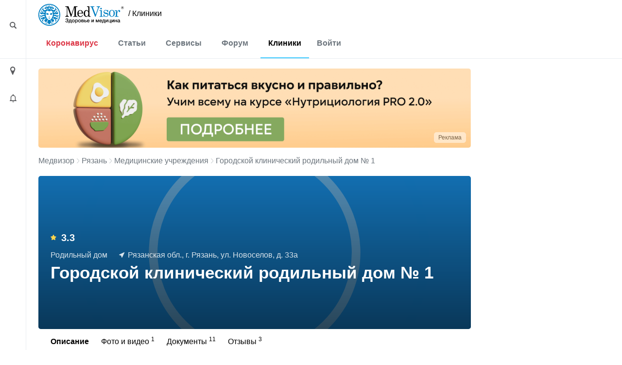

--- FILE ---
content_type: text/html; charset=UTF-8
request_url: https://medvisor.ru/ryazan/hospitals/15519/
body_size: 10913
content:
<!doctype html><html lang="ru"><head><meta name="viewport" content="width=device-width, initial-scale=1"><title>Городской клинический родильный дом № 1 в Рязани | МедВизор</title><link rel="dns-prefetch" href="https://hb.bizmrg.com/"><!-- Yandex.Metrika counter --> <script data-skip-moving="true" async> (function(m,e,t,r,i,k,a){m[i]=m[i]||function(){(m[i].a=m[i].a||[]).push(arguments)}; m[i].l=1*new Date();k=e.createElement(t),a=e.getElementsByTagName(t)[0],k.async=1,k.src=r,a.parentNode.insertBefore(k,a)}) (window, document, "script", "/local/include_area/yandex/tag.js", "ym"); ym(52143409, "init", { clickmap:true, trackLinks:true, accurateTrackBounce:true, webvisor:true }); </script> <noscript><div><img src="https://mc.yandex.ru/watch/52143409" style="position:absolute; left:-9999px;" alt="" /></div></noscript> <!-- /Yandex.Metrika counter --><script data-skip-moving=true async src="//sjsmartcontent.org/static/plugin-site/js/sjplugin.js" data-site="6izx"></script>        <meta http-equiv="Content-Type" content="text/html; charset=UTF-8" /><meta name="description" content="Городской клинический родильный дом № 1 по адресу Рязанская обл., г. Рязань, ул. Новоселов, д. 33а: список услуг и контактная информация." /><link rel="canonical" href="https://medvisor.ru/ryazan/hospitals/15519/" /><script data-skip-moving="true">(function(w, d, n) {var cl = "bx-core";var ht = d.documentElement;var htc = ht ? ht.className : undefined;if (htc === undefined || htc.indexOf(cl) !== -1){return;}var ua = n.userAgent;if (/(iPad;)|(iPhone;)/i.test(ua)){cl += " bx-ios";}else if (/Windows/i.test(ua)){cl += ' bx-win';}else if (/Macintosh/i.test(ua)){cl += " bx-mac";}else if (/Linux/i.test(ua) && !/Android/i.test(ua)){cl += " bx-linux";}else if (/Android/i.test(ua)){cl += " bx-android";}cl += (/(ipad|iphone|android|mobile|touch)/i.test(ua) ? " bx-touch" : " bx-no-touch");cl += w.devicePixelRatio && w.devicePixelRatio >= 2? " bx-retina": " bx-no-retina";if (/AppleWebKit/.test(ua)){cl += " bx-chrome";}else if (/Opera/.test(ua)){cl += " bx-opera";}else if (/Firefox/.test(ua)){cl += " bx-firefox";}ht.className = htc ? htc + " " + cl : cl;})(window, document, navigator);</script><link href="/bitrix/cache/css/s1/main/page_cc769612cb971429f1eb6452a36b7096/page_cc769612cb971429f1eb6452a36b7096_v1.css?175213319260694"   rel="stylesheet" /><link href="/bitrix/cache/css/s1/main/default_e47bb359df004e8869ee9a7a1896048c/default_e47bb359df004e8869ee9a7a1896048c_v1.css?17520564785086"   rel="stylesheet" /><link href="/bitrix/cache/css/s1/main/template_77498789ec65faebfb5d78594fa2e0f0/template_77498789ec65faebfb5d78594fa2e0f0_v1.css?1752056478415488"   data-template-style="true" rel="stylesheet" /><style>.breadcrumb{border:none!important}</style><link href="/local/templates/main/assets/fonts/fonts.min.css"><link rel="preconnect" href="https://fonts.gstatic.com" crossorigin><link rel="preconnect" href="https://fonts.googleapis.com"></head><body class="body--site page page_ru page_secondary hospital "><header class="header" id="top"><div class="container-fluid"><div class="row"><div class="row__left"><div class="content"><i style="margin-top:3px" class="ico ico-loupe ico-big ico--area bl search__top-trigger"></i></div></div><div class="container container__main"><div class="header__inner"><div class="row justify-content-between w100 no-gutters position-relative col__menu-top"><div class="search__top-container search__top-container--hidden w0"><div class="search__top" id="top-search"><form action="/search/"><input class="search__top-input" id="top-search-input" type="text" name="q" value="" autocomplete="off" placeholder="Искать" /><input name="s" class="hidden" type="submit" value="Искать" /></form><i class="ico ico-close search__top-trigger search__top-close"></i></div></div><div class="col-auto"><div class="menu__logo"><a href="/" class="menu__logo-link"><img class="menu__logo-image" alt="MedVisor — Здоровье и медицина" title="MedVisor — Здоровье и медицина" width="176" height="45" src="/local/templates/main/assets/images/logo/logo-r.svg"></a><span class="menu__logo-text"><a href="/ryazan/hospitals/" class="logo-suffix">/&nbsp;Клиники</a></span></div></div><div class="col-auto d-flex d-md-none"><div class="h-100 d-flex align-items-center"><i class="search__top-trigger ico ico-menu-search mr-1"></i><i class="menu__top-trigger ico ico-burger"></i></div></div><div class="col-24 col-md-auto menu__top-col modal__mobile"><div class="container"><div class="d-flex d-md-none mt-1 py-3 border-top"><div class="menu__top-location-trigger location-trigger"><!--'start_frame_cache_headerMenu'--><i class="ico ico-location"></i>Рязань<!--'end_frame_cache_headerMenu'--></div></div><nav class="menu__top"><i class="ico ico-menu-close menu__top-close modal__mobile-close"></i><div class="menu__top-item menu__top-item--dropdown"><!--'start_frame_cache_LkGdQn'--><a href="/covid-19/" class="menu__top-link" style="color:#dc3545;">Коронавирус</a><a href="#" class="submenu__top-next"></a><!--'end_frame_cache_LkGdQn'-->							<div class="menu__top-dropdown"><ul class="menu__top-submenu"><li class="menu__top-subitem"><a href="/covid-19/" class="menu__top-sublink">Полезная информация</a></li><li class="menu__top-subitem"><a href="/covid-19/monitor/" class="menu__top-sublink">Мониторинг</a></li><li class="menu__top-subitem"><a href="/covid-19/monitor/russia/" class="menu__top-sublink">Мониторинг по России</a></li></ul></div></div><div class="menu__top-item menu__top-item--dropdown"><!--'start_frame_cache_W4WHwB'--><a href="/" class="menu__top-link">Статьи</a><a href="#" class="submenu__top-next"></a><!--'end_frame_cache_W4WHwB'-->							<div class="menu__top-dropdown"><ul class="menu__top-submenu"><li class="menu__top-subitem"><a href="/articles/privivki/" class="menu__top-sublink">Прививки</a></li><li class="menu__top-subitem"><a href="/articles/allergii/" class="menu__top-sublink">Аллергии</a></li><li class="menu__top-subitem"><a href="/articles/diabet/" class="menu__top-sublink">Диабет</a></li><li class="menu__top-subitem"><a href="/articles/migren/" class="menu__top-sublink">Мигрень</a></li><li class="menu__top-subitem menu__top-subitem--divide"><a href="/articles/" class="menu__top-sublink btn-border fs-small">Еще 35 разделов</a></li><li class="menu__top-subitem"><a href="/articles/" class="menu__top-sublink">Статьи</a></li><li class="menu__top-subitem"><a href="/pervaya-pomoshch/" class="menu__top-sublink">Первая помощь</a></li><li class="menu__top-subitem"><a href="/rezultaty-analizov/" class="menu__top-sublink">Результаты анализов</a></li><li class="menu__top-subitem"><a href="/news/" class="menu__top-sublink">Новости</a></li></ul></div></div><div class="menu__top-item menu__top-item--dropdown"><!--'start_frame_cache_onKeLo'--><a href="/services/" class="menu__top-link">Сервисы</a><a href="#" class="submenu__top-next"></a><!--'end_frame_cache_onKeLo'-->							<div class="menu__top-dropdown"><ul class="menu__top-submenu"><li class="menu__top-subitem"><a href="/services/procent-zhira-v-tele/" class="menu__top-sublink">Калькулятор процента жира в теле</a></li><li class="menu__top-subitem"><a href="/services/navy-procent-zhira-v-tele/" class="menu__top-sublink">Калькулятор для определения процента жира по методу ВМС США</a></li><li class="menu__top-subitem"><a href="/services/kalkulyator-velichiny-osnovnogo-obmena/" class="menu__top-sublink">Калькулятор основного обмена веществ</a></li><li class="menu__top-subitem"><a href="/services/kalkulyator-korrektirovki-dosi-insulina/" class="menu__top-sublink">Калькулятор корректировки дозы инсулина</a></li><li class="menu__top-subitem menu__top-subitem--divide"><a href="/services/" class="menu__top-sublink btn-border fs-small">Еще 17 сервисов</a></li><li class="menu__top-subitem"><a href="/analyzes/" class="menu__top-sublink">Расшифровка анализов онлайн</a></li></ul></div></div><div class="menu__top-item"><!--'start_frame_cache_CO10sC'--><a href="/forum/" class="menu__top-link">Форум</a><!--'end_frame_cache_CO10sC'-->					</div><div class="menu__top-item"><!--'start_frame_cache_djh4n9'--><a href="/ryazan/hospitals/" class="menu__top-link">Клиники</a><!--'end_frame_cache_djh4n9'-->					</div></nav><div class="menu__top menu__top-auth-link"><div class="menu__top-item"><a href="#" class="menu__top-link js-auth-form-trigger">Войти</a></div></div></div></div></div></div></div><div class="row__right"></div></div></div></header><main class="page__main"><div class="container-fluid h-100"><div class="row h-100"><div class="row__left"><div class="content"><i class="ico ico-location ico-big ico--area bl location-trigger"></i><i class="ico ico-bell ico--area ico-big bl"></i></div><a href="#top" class="scroll-top"><span class="scroll-top-button"><span>наверх</span></span></a></div><div class="container container__main pb-5"><!--noindex--><div class="city-select__wrapper notCover modal__mobile"><img style="width:100%;height:auto;" alt="Местоположение" src="/local/templates/main/assets/images/ui/img_preloader.svg"></div><!--/noindex--><div class="user__form-wrapper js-user-form-wrapper notCover modal__mobile"><div class="container"><i class="ico ico-menu-close modal__mobile-close"></i><div class="user__form js-user-form-placeholder"></div><img class="js-user-form-loader" alt="Войти в аккуант" style="display:none;width:100%;height:auto;" src="/local/templates/main/assets/images/ui/img_preloader.svg"></div></div><section class="page__content"><div class="page__inner "><div class="row"><div class="col-24"><!--'start_frame_cache_topBanner'-->                                                                                            <div class="rk-offer rk-offer--top"><div class="rk-offer__top"><noindex><a href="/bitrix/rk.php?id=6&amp;site_id=s1&amp;event1=banner&amp;event2=click&amp;event3=1+%2F+%5B6%5D+%5BTOP%5D+%D0%9A%D0%B0%D0%BA+%D0%BF%D0%B8%D1%82%D0%B0%D1%82%D1%8C%D1%81%D1%8F+%D0%BF%D1%80%D0%B0%D0%B2%D0%B8%D0%BB%D1%8C%D0%BD%D0%BE+%D0%BD%D0%B0+%D0%B3%D0%BB%D0%B0%D0%B2%D0%BD%D0%BE%D0%B9&amp;goto=https%3A%2F%2Fpro.nutriciologiya.com%2F%3Futm_source%3Dmedvizor%26utm_medium%3Dbanner%26utm_campaign%3DINO%26utm_content%3Dglavnay_banner_pp_nutripro_&amp;af=f090246dbdb083eff942388f88ae8014" rel="nofollow"><picture><source media="(max-width: 992px)" srcset="/upload/rk/25d/5ltwd2pz46xomk7ky3r3f1bxnxzh28y2.png">    <source media="(min-width: 993px)" srcset="/upload/rk/150/t9rpgibr5yjspke48zu47wwgpv9lviw6.png">    <img src="/upload/rk/150/t9rpgibr5yjspke48zu47wwgpv9lviw6.png" class="img-responsive" loading="lazy" alt="162777"></picture></a></noindex></div><div class="rk-offer__shild x-right y-bottom "><button type="button" class="rk-offer__button" data-container="body"  data-toggle="popover" data-placement="left" data-content="ИНН:7203508378 erid:2W5zFHhYwJx АНО ДПО НАЦИОНАЛЬНАЯ АКАДЕМИЯ МЕДИЦИНСКОГО ОБРАЗОВАНИЯ ИМЕНИ Н.А. БОРОДИНА ">Реклама</button></div></div><!--'end_frame_cache_topBanner'-->                                                                    </div></div><div class="row"><div class="col-24"></div></div><div class="row"><div class="col-24"><div class="breadcrumb"><div class="breadcrumb-item"><a class="breadcrumb-link" href="/" title="Медвизор">Медвизор</a></div><div class="breadcrumb-item"><i class="ico ico-right"></i><a class="breadcrumb-link" href="/ryazan/hospitals/" title="Рязань">Рязань</a></div><div class="breadcrumb-item"><i class="ico ico-right"></i><a class="breadcrumb-link" href="/ryazan/hospitals/" title="Медицинские учреждения">Медицинские учреждения</a></div><div class="breadcrumb-item"><i class="ico ico-right"></i>Городской клинический родильный дом № 1</div></div><script type="application/ld+json">{"@context":"http:\/\/schema.org","@type":"BreadcrumbList","itemListElement":[[{"@type":"ListItem","position":0,"item":{"@id":"https:\/\/medvisor.ru\/","name":"Главная"}},{"@type":"ListItem","position":1,"item":{"@id":"https:\/\/medvisor.ru\/ryazan\/hospitals\/","name":"Медучреждения в Рязани"}},{"@type":"ListItem","position":2,"item":{"@id":"https:\/\/medvisor.ru\/ryazan\/hospitals\/15519\/","name":"Городской клинический родильный дом № 1"}}]]}</script><div class="clinic__detail"><div class="clinic__detail-header lazy"     data-src="https://hb.bizmrg.com/medvisor.ru/iblock/d83/d833645a7163b051901f2579bdd2e01c.png"
    style="background-image: url(/local/templates/main/assets/images/ui/img_preloader.svg)"
        ><div class="clinic__detail-header-content"><div class="clinic__detail-rating mb-3"><!--'start_frame_cache_IjWcdm'--><i class="ico ico-star mr-2"></i>3.3<!--'end_frame_cache_IjWcdm'-->                </div><div class="clinic__detail-description"><span class="clinic__detail-description-item">Родильный дом</span><span class="clinic__detail-description-item"><i class="ico ico-address-white mr-1"></i>Рязанская обл., г. Рязань, ул. Новоселов, д. 33а</span></div><div class="clinic__detail-title-wrapper"><h1 class="clinic__detail-title">Городской клинический родильный дом № 1</h1></div></div></div><!--'start_frame_cache_nFDmaA'-->    <div class="clinic__detail-menu"><div class="clinic__detail-tabs-wrapper mt-1 mb-4 " data-scroll-outer-wrap=""><div class="swiper-container border-bottom"  data-scroll-wrap-x=""><ul class="clinic__detail-tabs swiper-wrapper"><li class="swiper-slide"><span class="clinic__detail-tabs-item active">Описание </span></li><li class="swiper-slide"><a href="/ryazan/hospitals/15519/photo-video/" class="clinic__detail-tabs-item">Фото и видео <sup>1</sup></a></li><li class="swiper-slide"><a href="/ryazan/hospitals/15519/documents/" class="clinic__detail-tabs-item">Документы <sup>11</sup></a></li><li class="swiper-slide"><a href="/ryazan/hospitals/15519/reviews/" class="clinic__detail-tabs-item">Отзывы <sup>3</sup></a></li></ul></div></div></div><!--'end_frame_cache_nFDmaA'-->        <div class="clinic__detail-content"><div class="clinic__detail-section clinic__detail-section-info"><div class="clinic__detail-section-info-logo"><img 
                    alt="Городской клинический родильный дом № 1 - Логотип"
                    title="Городской клинический родильный дом № 1 - Логотип"
                    data-src="https://hb.bizmrg.com/medvisor.ru/iblock/14a/14a3fbee81d571585b2a4d4c66868608.jpg"
                    class="lazy"
                    src="/local/templates/main/assets/images/ui/img_preloader.svg"
                ></div><div class="clinic__detail-section-info-main_text section__showmore"><div class="section__showmore-wrapper clinic__detail-section-info-main_text-content"><div class="section__showmore-content">
                    В настоящее время ГБУ РО «Городской родильный дом N°1»  включает круглосуточный стационар на 75 коек и дневной стационар на 18 коек. В отделениях работают опытные квалифицированные врачи: акушеры-гинекологи, анестезиологи-реаниматологи, неонатологи и другие специалисты; при необходимости активно привлекаются врачи из других медицинских учреждений.
Главный врач - Зотов Владислав Викторович                </div></div><a href="#" class="section__showmore-btn">Все описание ↓</a></div></div><div class="clinic__detail-section clinic__detail-section-contacts"><div class="clinic__detail-section-title">Контактная информация</div><div class="border clinic__detail-section-contacts-content"><div class="row"><div class="clinic__detail-section-contacts-col clinic__detail-section-contacts-col--address col-24 col-sm-12 col-lg-auto"><div class="clinic__detail-section-contacts-col-label">Адрес</div><div class="mb-3"><div class="line">Рязанская обл., г. Рязань, ул. Новоселов, д. 33а</div><div class="line mt-1"><a href="#map">На карте</a></div></div><div></div></div><div class="clinic__detail-section-contacts-col clinic__detail-section-contacts-col--registry col-24 col-sm-12 col-lg-auto"><div class="clinic__detail-section-contacts-col-row"><div class="line"><a href="https://medvisor.ru/redirect.php?link=https%3A%2F%2Fxn--62-dlchecl2bsdax2n.xn--p1ai%2Fadd_appointment%2F%3Fqqc244%3D0K9CUGRBQU1BSEFB&h=6c7affddb8232bc5b6c130e7e3965e27" class="btn-primary text-small js-show-trigger" data-id="15519" data-type="signup" target="_blank"><i class="ico ico-sign-up mr-2"></i><span>Записаться на прием</span></a></div></div></div><div class="clinic__detail-section-contacts-col clinic__detail-section-contacts-col--hot-line col-24 col-sm-12 col-lg-auto"><div class="clinic__detail-section-contacts-col-label">Главный врач</div><div class="clinic__detail-section-contacts-col-row js-show-wrapper"><div class="line js-show">+7 (491) 232...</div><div class="line mt-1"><a href="#" class="js-show-trigger" data-id="15519" data-type="phone_head">Показать телефон</a></div></div></div><div class="clinic__detail-section-contacts-col clinic__detail-section-contacts-col--licenses col-24 col-sm-12 col-lg-auto js-show-wrapper"><div class="clinic__detail-section-contacts-col-label">Лицензии и сертификаты</div><div class="clinic__detail-section-contacts-col-row"><div class="line mb-2"><a href="https://hb.bizmrg.com/medvisor.ru/iblock/538/53896b1d045cbf2bf8c2fda81aad833a.png" class="d-flex align-items-center " data-fancybox="lic-15519"><img alt="Лицензии - 1" style="width:32px; height: 32px;" class="mr-2 rounded lazy" data-src="https://hb.bizmrg.com/medvisor.ru/iblock/538/53896b1d045cbf2bf8c2fda81aad833a.png" src="/local/templates/main/assets/images/ui/img_preloader.svg"><span>Лицензия 1</span></a></div><div class="line mb-2"><a href="https://hb.bizmrg.com/medvisor.ru/iblock/87e/87e848cbe14230712a44ea3e983c01bf.png" class="d-flex align-items-center " data-fancybox="lic-15519"><img alt="Лицензии - 2" style="width:32px; height: 32px;" class="mr-2 rounded lazy" data-src="https://hb.bizmrg.com/medvisor.ru/iblock/87e/87e848cbe14230712a44ea3e983c01bf.png" src="/local/templates/main/assets/images/ui/img_preloader.svg"><span>Лицензия 2</span></a></div><div class="line mb-2"><a href="https://hb.bizmrg.com/medvisor.ru/iblock/fc3/fc3681d9fe7ea2b9b588f4a609d9823f.png" class="d-flex align-items-center " data-fancybox="lic-15519"><img alt="Лицензии - 3" style="width:32px; height: 32px;" class="mr-2 rounded lazy" data-src="https://hb.bizmrg.com/medvisor.ru/iblock/fc3/fc3681d9fe7ea2b9b588f4a609d9823f.png" src="/local/templates/main/assets/images/ui/img_preloader.svg"><span>Лицензия 3</span></a></div><div class="line mt-1"><a href="/ryazan/hospitals/15519/documents/">Смотреть все лицензии</a></div></div></div></div></div><div class="border clinic__detail-section-contacts-content"><div class="row"><div class="clinic__detail-section-contacts-col clinic__detail-section-contacts-col--phones col-24 col-sm-12 col-lg-auto js-show-wrapper"><div class="clinic__detail-section-contacts-col-label">Телефоны</div><div class="line js-show"><div class="phone-line">+7 (491) 232...</div><div class="phone-line">+7 (491) 241...</div><div class="phone-line">+7 (491) 232...</div></div><div class="line mt-1"><a href="#" class="js-show-trigger" data-id="15519" data-type="phones">Показать телефоны</a></div></div><div class="clinic__detail-section-contacts-col clinic__detail-section-contacts-col--site col-24 col-sm-12 col-lg-auto js-show-wrapper"><div class="clinic__detail-section-contacts-col-label">Официальный сайт</div><div class="line js-show">http://rd1.medg…</div><div class="line mt-1"><a href="#" class="js-show-trigger" data-id="15519" data-type="site">Перейти на сайт</a></div></div><div class="clinic__detail-section-contacts-col clinic__detail-section-contacts-col--email col-24 col-sm-12 col-lg-auto js-show-wrapper"><div class="clinic__detail-section-contacts-col-label">Эл. почта</div><div class="line js-show">roddom1-rzn…</div><div class="line mt-1"><a href="#" class="js-show-trigger" data-id="15519" data-type="email">Показать email</a></div></div></div></div></div><div class="my-2"><div id="yandex_rtb_R-A-562012-12"></div></div><div class="clinic__detail-section clinic__detail-section-photo-video"><div class="clinic__detail-section-title">Фото и видео</div><div class="row multiple"><div class="col-24 col-sm-12 col-lg-6"><div class="clinic__media_preview"><a href="https://hb.bizmrg.com/medvisor.ru/iblock/d83/d833645a7163b051901f2579bdd2e01c.png" data-fancybox="med-15519"><img data-src="https://hb.bizmrg.com/medvisor.ru/iblock/d83/d833645a7163b051901f2579bdd2e01c.png" class="lazy" src="/local/templates/main/assets/images/ui/img_preloader.svg" alt="Фотография 1" title="Фотография 1"></a></div></div></div></div><div class="clinic__detail-section clinic__detail-section-docs"><div class="clinic__detail-section-title">Документы</div><div class="row multiple"><div class="col-24 col-sm-12 col-lg-6"><a href="https://hb.bizmrg.com/medvisor.ru/iblock/cbe/cbed42c8ac9a59ae3e5c87b42b505ed1.pdf" target="_blank" class="clinic__doc_preview"><i class="ico ico-doc ico-doc-pdf bl"></i><span class="clinic__doc_preview-filename my-2">Положение о порядке организации предоставления платных медицинских услуг.pdf</span><span>Смотреть</span></a></div><div class="col-24 col-sm-12 col-lg-6"><a href="https://hb.bizmrg.com/medvisor.ru/iblock/7f7/7f75fc25d5c8b0bd241986a2036738c2.pdf" target="_blank" class="clinic__doc_preview"><i class="ico ico-doc ico-doc-pdf bl"></i><span class="clinic__doc_preview-filename my-2">Памятка для граждан о гарантиях оказания бесплатной медицинской помощи..pdf</span><span>Смотреть</span></a></div><div class="col-24 col-sm-12 col-lg-6"><a href="https://hb.bizmrg.com/medvisor.ru/iblock/043/043694c95a4ace31b1c30aeba5fa93dc.pdf" target="_blank" class="clinic__doc_preview"><i class="ico ico-doc ico-doc-pdf bl"></i><span class="clinic__doc_preview-filename my-2">Прейскурант на медицинские услуги.pdf</span><span>Смотреть</span></a></div><div class="col-24 col-sm-12 col-lg-6"><!-- noindex --><a href="/ryazan/hospitals/15519/documents/" class="clinic__doc_preview clinic__doc_preview--more" rel="nofollow"><i class="ico ico-dots bl mb-2"></i><span>Еще 4 документа</span></a><!--/noindex--></div></div></div><div class="clinic__detail-section clinic__detail-section--reviews"><div class="row multiple"><div class="col-md-12 col-lg-9"><!--'start_frame_cache_2SU9kv'--><div class="clinic__detail-section-title">3 отзыва</div><div class="clinic__detail-review-summary border rounded  mb-3"><div class="comment__review_mark"><span class="comment__review_mark-name">Очень плохо</span><span class="comment__review_mark-stars"><i class="ico ico-star"></i><i class="ico ico-star-gray"></i><i class="ico ico-star-gray"></i><i class="ico ico-star-gray"></i><i class="ico ico-star-gray"></i></span>0 отзывов</div>        <div class="comment__review_mark"><span class="comment__review_mark-name">Плохо</span><span class="comment__review_mark-stars"><i class="ico ico-star"></i><i class="ico ico-star"></i><i class="ico ico-star-gray"></i><i class="ico ico-star-gray"></i><i class="ico ico-star-gray"></i></span>0 отзывов</div>        <div class="comment__review_mark"><span class="comment__review_mark-name">Нормально</span><span class="comment__review_mark-stars"><i class="ico ico-star"></i><i class="ico ico-star"></i><i class="ico ico-star"></i><i class="ico ico-star-gray"></i><i class="ico ico-star-gray"></i></span><a target="_self"  href="/ryazan/hospitals/15519/reviews/?star=3">2 отзыва</a></div>        <div class="comment__review_mark"><span class="comment__review_mark-name">Хорошо</span><span class="comment__review_mark-stars"><i class="ico ico-star"></i><i class="ico ico-star"></i><i class="ico ico-star"></i><i class="ico ico-star"></i><i class="ico ico-star-gray"></i></span><a target="_self"  href="/ryazan/hospitals/15519/reviews/?star=4">1 отзыв</a></div>        <div class="comment__review_mark"><span class="comment__review_mark-name">Отлично</span><span class="comment__review_mark-stars"><i class="ico ico-star"></i><i class="ico ico-star"></i><i class="ico ico-star"></i><i class="ico ico-star"></i><i class="ico ico-star"></i></span>0 отзывов</div>    </div><a href="/ryazan/hospitals/15519/reviews/#review-add" target="_self" class="btn-danger font-weight-bold"><i class="ico ico-review mr-2"></i> Оставить отзыв</a><!--'end_frame_cache_2SU9kv'-->                </div><div class="col-md-12 col-lg-15"><!--'start_frame_cache_6jNSi2'--><div class="clinic__detail-section-title">Горячий отзыв</div><div class="pane"><div class="pane-content"><div class="comment__preview comment__preview--hot"><div class="comment__preview-head"><div class="comment__preview-user"><div class="comment__preview-avatar"><img alt=""
				     		title=""
                            src="/local/templates/main/assets/images/ui/img_preloader.svg"
                            class="lazy"
				     		data-src="/local/templates/main/assets/images/ui/avatar.svg"></div><div class="comment__preview-info"><div class="comment__preview-name">Сабина</div><div class="comment__preview-date">6 сентября 2019 в 16:49</div></div></div><div class="comment__preview-rating"><i class="ico ico-up"></i>0                </div></div><div class="comment__preview-content"><div class="comment__review_mark"><span class="comment__review_mark-name">Нормально</span><span class="comment__review_mark-stars"><i class="ico ico-star"></i><i class="ico ico-star"></i><i class="ico ico-star"></i><i class="ico ico-star-gray"></i><i class="ico ico-star-gray"></i></span></div>                хороший роддом            </div><div class="comment__preview-readmore"><a class="link-underline" href="/ryazan/hospitals/15519/reviews/#review23736">Читать полностью</a></div></div></div></div><!--'end_frame_cache_6jNSi2'-->                </div></div></div><div class="clinic__detail-section clinic__detail-section-map"><div class="clinic__detail-section-title">Городской клинический родильный дом № 1 на карте:</div><div id="map" class="clinic__map clinic__map--detail hidden"></div><button class="init-map-btn btn btn-danger">Показать карту</button>            </div></div></div><div class="my-3"><div id="yandex_rtb_R-A-562012-11"></div></div></div></div></div></section></div><div class="row__right"><div class="content"><div class="b_stub"></div></div></div></div></div></main><footer class="footer"><div class="container-fluid"><div class="row"><div class="row__left"></div><div class="container container__main"><!--'start_frame_cache_topBanner2'-->                                                                                    <!--'end_frame_cache_topBanner2'-->                        <div class="footer__inner"><div class="row align-items-center"><div class="col-auto mt-2"><!--'start_frame_cache_XEVOpk'--><nav class="menu__bottom"><div class="menu__bottom-item"><a href="/" class="menu__bottom-link ">Статьи</a></div><div class="menu__bottom-item"><a href="/services/" class="menu__bottom-link ">Сервисы</a></div><div class="menu__bottom-item"><a href="/forum/" class="menu__bottom-link ">Форум</a></div><div class="menu__bottom-item"><a href="/ryazan/hospitals/" class="menu__bottom-link ">Клиники</a></div><div class="menu__bottom-item"><a href="/medicine/" class="menu__bottom-link ">Лекарства</a></div><div class="menu__bottom-item"><a href="/user/" class="menu__bottom-link ">Личный кабинет</a></div></nav><!--'end_frame_cache_XEVOpk'-->                                </div><div class="col-auto my-2"><a href="#" class="btn-border">Push-уведомления</a>                                </div></div><div class="row mb-2"><div class="col-auto"><!--'start_frame_cache_g8taYv'--><nav class="menu__bottom"><div class="menu__bottom-item"><a href="/adv/" class="menu__bottom-link ">Реклама</a></div><div class="menu__bottom-item"><a href="/terms/" class="menu__bottom-link ">Пользовательское соглашение</a></div><div class="menu__bottom-item"><a href="/politika-konfidentsialnosti/" class="menu__bottom-link ">Политика об обработке и защите персональных данных</a></div></nav><!--'end_frame_cache_g8taYv'-->                                </div></div><div class="row pt-1 my-2"><div class="col-auto"><div class="d-flex flex-wrap"><!--noindex--><a target="_blank" rel="nofollow" class="opacity-switcher" href="https://vk.com/public180655689"><i class="ico ico-soc2-vk mb-1 mr-1"></i></a><a target="_blank" rel="nofollow" class="opacity-switcher" href="https://www.youtube.com/channel/UC6YbAJhTfEojDUQ_7khunBQ"><i class="ico ico-soc2-yo mb-1 mr-1"></i></a><a target="_blank" rel="nofollow" class="opacity-switcher" href="https://www.pinterest.ru/MedVisor_ru/"><i class="ico ico-soc2-pin mb-1 mr-1"></i></a><a target="_blank" rel="nofollow" class="opacity-switcher" href="https://ok.ru/group/55676301934793"><i class="ico ico-soc2-ok mb-1 mr-1"></i></a><a target="_blank" rel="nofollow" class="opacity-switcher" href="https://medvisorrublog.tumblr.com/"><i class="ico ico-soc2-tumb mb-1 mr-1"></i></a><!--/noindex--></div></div></div><div class="d-flex justify-content-between flex-nowrap flex-md-wrap footer__bottom mt-2 mb-3"><div class="mb-2">
                                    2026 Медвизор                                </div><div class="mb-2">
                                    Информация для пациентов представлена на сайте в целях  ознакомления и не заменяет помощь квалифицированных специалистов.<br>Обязательно получите консультацию врача!                                </div></div></div></div><div class="row__right"></div></div></div></footer><!-- Google Tag Manager --><script data-skip-moving="true">(function(w,d,s,l,i){w[l]=w[l]||[];w[l].push({'gtm.start':
        new Date().getTime(),event:'gtm.js'});var f=d.getElementsByTagName(s)[0],
        j=d.createElement(s),dl=l!='dataLayer'?'&l='+l:'';j.async=true;j.src=
        'https://www.googletagmanager.com/gtm.js?id='+i+dl;f.parentNode.insertBefore(j,f);
        })(window,document,'script','dataLayer','GTM-545SK59');</script><noscript><iframe src="https://www.googletagmanager.com/ns.html?id=GTM-545SK59"
            height="0" width="0" style="display:none;visibility:hidden"></iframe></noscript><!-- End Google Tag Manager --><!-- Added Google Firebase Messaging script--><script>if(!window.BX)window.BX={};if(!window.BX.message)window.BX.message=function(mess){if(typeof mess==='object'){for(let i in mess) {BX.message[i]=mess[i];} return true;}};</script><script>(window.BX||top.BX).message({"JS_CORE_LOADING":"Загрузка...","JS_CORE_NO_DATA":"- Нет данных -","JS_CORE_WINDOW_CLOSE":"Закрыть","JS_CORE_WINDOW_EXPAND":"Развернуть","JS_CORE_WINDOW_NARROW":"Свернуть в окно","JS_CORE_WINDOW_SAVE":"Сохранить","JS_CORE_WINDOW_CANCEL":"Отменить","JS_CORE_WINDOW_CONTINUE":"Продолжить","JS_CORE_H":"ч","JS_CORE_M":"м","JS_CORE_S":"с","JSADM_AI_HIDE_EXTRA":"Скрыть лишние","JSADM_AI_ALL_NOTIF":"Показать все","JSADM_AUTH_REQ":"Требуется авторизация!","JS_CORE_WINDOW_AUTH":"Войти","JS_CORE_IMAGE_FULL":"Полный размер"});</script><script src="/bitrix/js/main/core/core.min.js?1752056444230432"></script><script>BX.Runtime.registerExtension({"name":"main.core","namespace":"BX","loaded":true});</script><script>BX.setJSList(["\/bitrix\/js\/main\/core\/core_ajax.js","\/bitrix\/js\/main\/core\/core_promise.js","\/bitrix\/js\/main\/polyfill\/promise\/js\/promise.js","\/bitrix\/js\/main\/loadext\/loadext.js","\/bitrix\/js\/main\/loadext\/extension.js","\/bitrix\/js\/main\/polyfill\/promise\/js\/promise.js","\/bitrix\/js\/main\/polyfill\/find\/js\/find.js","\/bitrix\/js\/main\/polyfill\/includes\/js\/includes.js","\/bitrix\/js\/main\/polyfill\/matches\/js\/matches.js","\/bitrix\/js\/ui\/polyfill\/closest\/js\/closest.js","\/bitrix\/js\/main\/polyfill\/fill\/main.polyfill.fill.js","\/bitrix\/js\/main\/polyfill\/find\/js\/find.js","\/bitrix\/js\/main\/polyfill\/matches\/js\/matches.js","\/bitrix\/js\/main\/polyfill\/core\/dist\/polyfill.bundle.js","\/bitrix\/js\/main\/core\/core.js","\/bitrix\/js\/main\/polyfill\/intersectionobserver\/js\/intersectionobserver.js","\/bitrix\/js\/main\/lazyload\/dist\/lazyload.bundle.js","\/bitrix\/js\/main\/polyfill\/core\/dist\/polyfill.bundle.js","\/bitrix\/js\/main\/parambag\/dist\/parambag.bundle.js"]);
</script><script>BX.Runtime.registerExtension({"name":"ui.dexie","namespace":"BX.DexieExport","loaded":true});</script><script>BX.Runtime.registerExtension({"name":"ls","namespace":"window","loaded":true});</script><script>BX.Runtime.registerExtension({"name":"fx","namespace":"window","loaded":true});</script><script>BX.Runtime.registerExtension({"name":"fc","namespace":"window","loaded":true});</script><script>BX.Runtime.registerExtension({"name":"medvisor_bx_core","namespace":"window","loaded":true});</script><script>BX.Runtime.registerExtension({"name":"jquery","namespace":"window","loaded":true});</script><script>BX.Runtime.registerExtension({"name":"jquery2","namespace":"window","loaded":true});</script><script>BX.Runtime.registerExtension({"name":"owl_carousel","namespace":"window","loaded":true});</script><script>BX.Runtime.registerExtension({"name":"medvisor_bootstrap","namespace":"window","loaded":true});</script><script>BX.Runtime.registerExtension({"name":"mask","namespace":"window","loaded":true});</script><script>BX.Runtime.registerExtension({"name":"medvisor_cookie","namespace":"window","loaded":true});</script><script>BX.Runtime.registerExtension({"name":"medvisor_multilevel_menu","namespace":"window","loaded":true});</script><script>BX.Runtime.registerExtension({"name":"lazyload","namespace":"window","loaded":true});</script><script>BX.Runtime.registerExtension({"name":"headroom","namespace":"window","loaded":true});</script><script>BX.Runtime.registerExtension({"name":"medvisor_template_core","namespace":"window","loaded":true});</script><script>BX.Runtime.registerExtension({"name":"fancybox","namespace":"window","loaded":true});</script><script>BX.Runtime.registerExtension({"name":"select2","namespace":"window","loaded":true});</script><script>BX.Runtime.registerExtension({"name":"swiper","namespace":"window","loaded":true});</script><script>(window.BX||top.BX).message({"LANGUAGE_ID":"ru","FORMAT_DATE":"DD.MM.YYYY","FORMAT_DATETIME":"DD.MM.YYYY HH:MI:SS","COOKIE_PREFIX":"MV","SERVER_TZ_OFFSET":"18000","UTF_MODE":"Y","SITE_ID":"s1","SITE_DIR":"\/","USER_ID":"","SERVER_TIME":1769193428,"USER_TZ_OFFSET":0,"USER_TZ_AUTO":"Y","bitrix_sessid":"19c845eb57f8b20c80dd3cc285485a52"});</script><script  src="/bitrix/cache/js/s1/main/kernel_main/kernel_main_v1.js?1752241986170407"></script><script src="/bitrix/js/ui/dexie/dist/dexie.bundle.min.js?1752056443102530"></script><script src="/bitrix/js/main/core/core_ls.min.js?17520564112683"></script><script src="/bitrix/js/main/core/core_frame_cache.min.js?175205644110481"></script><script src="/bitrix/js/main/jquery/jquery-1.12.4.min.js?166030460397163"></script><script src="/bitrix/js/main/core/core.min.js?1752056444230432"></script><script src="/bitrix/js/main/jquery/jquery-2.2.4.min.js?166030460385578"></script><script src="https://api-maps.yandex.ru/2.1/?lang=ru_RU&apikey=41013d66-b847-434e-a3f1-93b4aa6184ee"></script><script>BX.setJSList(["\/bitrix\/js\/main\/core\/core_fx.js","\/bitrix\/js\/main\/session.js","\/bitrix\/js\/main\/pageobject\/pageobject.js","\/bitrix\/js\/main\/core\/core_window.js","\/bitrix\/js\/main\/date\/main.date.js","\/bitrix\/js\/main\/core\/core_date.js","\/bitrix\/js\/main\/utils.js","\/bitrix\/js\/main\/core\/core_uf.js","\/local\/templates\/main\/assets\/vendor\/select2\/js\/select2.js","\/local\/templates\/main\/assets\/vendor\/select2\/js\/i18n\/ru.js","\/local\/templates\/main\/assets\/vendor\/swiper\/swiper.js","\/local\/templates\/main\/components\/bitrix\/news.detail\/mv.clinic.detail\/script.js","\/local\/components\/medvisor\/clinic_map\/script.js","\/local\/templates\/main\/assets\/vendor\/owl-carousel\/owl.carousel.min.js","\/local\/templates\/main\/assets\/vendor\/bootstrap\/popper.min.js","\/local\/templates\/main\/assets\/vendor\/bootstrap\/bootstrap.min.js","\/local\/templates\/main\/assets\/vendor\/mask\/jquery.mask.min.js","\/local\/templates\/main\/assets\/vendor\/cookie\/jquery.cookie.min.js","\/local\/templates\/main\/assets\/vendor\/multilevel-menu\/modernizr.custom.min.js","\/local\/templates\/main\/assets\/vendor\/multilevel-menu\/jquery.dlmenu.min.js","\/local\/templates\/main\/assets\/vendor\/lazy\/jquery.lazy.min.js","\/local\/templates\/main\/assets\/vendor\/headroom\/headroom.min.js","\/local\/templates\/main\/assets\/vendor\/headroom\/jquery.headroom.min.js","\/local\/templates\/main\/assets\/js\/core.js","\/local\/templates\/main\/assets\/js\/functions.js","\/local\/templates\/main\/assets\/js\/ui.js","\/local\/templates\/main\/assets\/vendor\/fancybox\/jquery.fancybox.min.js","\/bitrix\/components\/bitrix\/search.title\/script.js","\/local\/templates\/main\/components\/bitrix\/menu\/mv.top\/script.js","\/local\/components\/medvisor\/auth\/templates\/.default\/auth.js","\/local\/templates\/main\/components\/bitrix\/menu\/mv.bottom\/script.js","\/local\/js\/reaspekt\/reaspekt.geobase\/script.js"]);</script><script>BX.setCSSList(["\/local\/templates\/main\/assets\/css\/clinic.css","\/local\/templates\/main\/assets\/vendor\/select2\/css\/select2.css","\/local\/templates\/main\/assets\/vendor\/swiper\/swiper.min.css","\/local\/templates\/main\/assets\/vendor\/owl-carousel\/owl.carousel.min.css","\/local\/templates\/main\/assets\/vendor\/fancybox\/jquery.fancybox.css","\/local\/templates\/main\/styles.css","\/local\/templates\/main\/template_styles.css","\/local\/css\/reaspekt\/reaspekt.geobase\/style.css","\/local\/components\/ttm.adv\/advertising.banner\/templates\/main\/style.css"]);</script><script  src="/bitrix/cache/js/s1/main/template_8141c91e268d8acb60cb2bb6f3acfe4a/template_8141c91e268d8acb60cb2bb6f3acfe4a_v1.js?1752056552257278"></script><script  src="/bitrix/cache/js/s1/main/page_d494bfec9f05ec029a542f7d25c732d0/page_d494bfec9f05ec029a542f7d25c732d0_v1.js?1752133251209503"></script><script>
	BX.ready(function(){
		new JCTitleSearch({
			'AJAX_PAGE' : '/ryazan/hospitals/15519/',
			'CONTAINER_ID': 'top-search',
			'INPUT_ID': 'top-search-input',
			'MIN_QUERY_LEN': 2
		});
	});
</script><script>loadPopper();</script><script>
    $(document).ready(function(){
        var swiperScrollOuterWrap =  $("[data-scroll-outer-wrap]");

        (function(){

            var swiperContainersX = $('[data-scroll-wrap-x]'),
                swiperContainersY = $('[data-scroll-wrap-y]'),
                $InitSwiperObjects = [];

            function startSwiper() {
                // Горизонтальный свайпер
                $.each(swiperContainersX, function(indx, value){
                    var $this = $(value);

                    var swiperContainersXwidth = this.scrollWidth - this.clientWidth;

                    if (swiperContainersXwidth > 0 && !$this.hasClass("swiper-container-horizontal") ) {

                        var swiper = new Swiper(this, {
                            direction: 'horizontal',
                            scrollbar: {
                                el: '.swiper-scrollbar'
                            },
                            freeMode: true,
                            slidesPerView: 'auto',
                        });

                        $InitSwiperObjects[this] = swiper;
                        swiperScrollOuterWrap.addClass("menu-mobile");

                    } else if ($this.hasClass("swiper-container-horizontal") && swiperContainersXwidth == 0) {
                        $InitSwiperObjects[this].destroy(true, true);
                        swiperScrollOuterWrap.removeClass("menu-mobile");
                    }
                });

                // Вертикальный свайпер
                $.each(swiperContainersY, function(indx, value){
                    var $this = $(value);

                    var swiperContainersYheight = this.clientWidth;
                    if (swiperContainersYheight <= 576 && !$this.hasClass("swiper-container-vertical") ) {

                        var swiper = new Swiper(this, {
                            direction: 'vertical',
                            scrollbar: {
                                el: '.swiper-scrollbar'
                            },
                            freeMode: true,
                            slidesPerView: 'auto',
                        });

                        $InitSwiperObjects[this] = swiper;
                        swiperScrollOuterWrap.addClass("menu-mobile");

                    } else if ($this.hasClass("swiper-container-vertical") && swiperContainersYheight > 576) {
                        $InitSwiperObjects[this].destroy(true, true);
                        swiperScrollOuterWrap.removeClass("menu-mobile");
                    }
                });
            }

            $(window).on('resize', function () {
                startSwiper();
            });

            startSwiper();
        })();
    })
</script><script>
	var mapPoints = [{"ELEMENT_ID":"15519","SHORT_NAME":"\u0413\u043e\u0440\u043e\u0434\u0441\u043a\u043e\u0439 \u043a\u043b\u0438\u043d\u0438\u0447\u0435\u0441\u043a\u0438\u0439 \u0440\u043e\u0434\u0438\u043b\u044c\u043d\u044b\u0439 \u0434\u043e\u043c \u2116 1","NAME":"\u0413\u043e\u0440\u043e\u0434\u0441\u043a\u043e\u0439 \u043a\u043b\u0438\u043d\u0438\u0447\u0435\u0441\u043a\u0438\u0439 \u0440\u043e\u0434\u0438\u043b\u044c\u043d\u044b\u0439 \u0434\u043e\u043c \u2116 1","RATING":"3.3","WORKTIME":"","COORD":["54.609808","39.814528"],"LINK":"\/ryazan\/hospitals\/15519\/"}]</script><script>var FB_MESSAGES_SENDER_ID = '285626805577';</script><script defer src="/local/include_area/push/firebase-app.js"></script><script defer src="/local/include_area/push/firebase-messaging.js"></script><script defer src="/local/include_area/push/push_notification.min.js"></script></body></html>